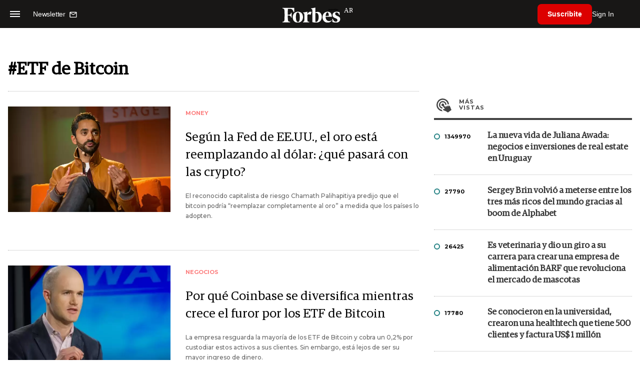

--- FILE ---
content_type: text/html; charset=UTF-8
request_url: https://www.forbesargentina.com/tags/etf-bitcoin-t25823
body_size: 10988
content:
<!DOCTYPE html>
<html lang="es">
<head>
	<title>ETF de Bitcoin - Forbes Argentina</title>
    <meta charset="UTF-8">
	<meta name="keywords" content="" />
	<meta name="description" content="Tag ETF de Bitcoin " />
            <meta name="theme-color" content="#000000">
    <meta name="msapplication-navbutton-color" content="#000000">
    <meta name="apple-mobile-web-app-status-bar-style" content="#000000"> 
          	  
	<meta name="author" content="Amura CMS">
    <meta name="generator" content="AmuraCMS powered by Amura" />
    <meta name="viewport" content="width=device-width, initial-scale=1">
    <link rel="dns-prefetch" href="//code.jquery.com" />
    <link rel="dns-prefetch" href="//fonts.googleapis.com" />
    <link rel="dns-prefetch" href="//cdnjs.cloudflare.com" />
    <link rel="preconnect" href="https://fonts.googleapis.com">
    <link rel="preconnect" href="https://fonts.gstatic.com" crossorigin>
        <link rel="dns-prefetch" href="//statics.forbesargentina.com/"/>
    <link rel="preconnect" href="https://statics.forbesargentina.com/"/>    
    <link rel="preload" as="style" href="https://fonts.googleapis.com/css?family=Montserrat:400,500,600,700&display=swap" onload="this.rel='stylesheet'" />
    <link rel="shortcut icon" href="https://statics.forbesargentina.com/forbes/img/global/favicon.ico?v1"/>
    <link rel="preload" as="font" href="https://statics.forbesargentina.com/forbes/webfonts/fa-solid-900.woff2" type="font/woff2" crossorigin="anonymous">
    <link rel="preload" as="font" href="https://statics.forbesargentina.com/forbes/webfonts/fa-brands-400.woff2" type="font/woff2" crossorigin="anonymous">
    <link rel="preload" as="font" href="https://statics.forbesargentina.com/forbes/webfonts/weater/weathericons-regular-webfont.woff2" type="font/woff2" crossorigin="anonymous">
    <link rel="preload" as="font" href="https://statics.forbesargentina.com/forbes/fonts/GuardianEgyp-Regular.woff2" type="font/woff2" crossorigin="anonymous">
    <link rel="preload" as="font" href="https://statics.forbesargentina.com/forbes/fonts/GuardianEgyp-Bold.woff2" type="font/woff2" crossorigin="anonymous">
    <link rel="preload" as="font" href="https://statics.forbesargentina.com/forbes/fonts/GuardianEgyp-Light.woff2" type="font/woff2" crossorigin="anonymous">
    
    <link rel="apple-touch-icon" sizes="57x57" href="https://statics.forbesargentina.com/forbes/img/global/app/forbes-app-icon_57x57.png">
    <link rel="apple-touch-icon" sizes="72x72" href="https://statics.forbesargentina.com/forbes/img/global/app/forbes-app-icon_72x72.png">
    <link rel="apple-touch-icon" sizes="114x114" href="https://statics.forbesargentina.com/forbes/img/global/app/forbes-app-icon_114x114.png">
    <link rel="apple-touch-icon" sizes="144x144" href="https://statics.forbesargentina.com/forbes/img/global/app/forbes-app-icon_144x144.png">
      
     
	
	<link type="text/css" rel="stylesheet" href="https://cdnjs.cloudflare.com/ajax/libs/font-awesome/6.4.2/css/all.min.css" />
<link type="text/css" rel="stylesheet" href="https://cdnjs.cloudflare.com/ajax/libs/Swiper/11.0.5/swiper-bundle.css" />
<link type="text/css" rel="stylesheet" href="https://statics.forbesargentina.com/forbes/css/forbes.css?v=1765646897" />
 
	<!-- JAVASCRIPT -->
	<!--[if lt IE 9]>
	    <script src="http://html5shim.googlecode.com/svn/trunk/html5.js"></script>
	<![endif]-->
        	        <script data-ad-client="ca-pub-9703931677337609" async src="https://pagead2.googlesyndication.com/pagead/js/adsbygoogle.js"></script>

		<!-- ANALYTICS -->
        <script async src="https://www.googletagmanager.com/gtag/js?id=UA-144374987-1"></script>
        <script>
          window.dataLayer = window.dataLayer || [];
          function gtag(){dataLayer.push(arguments);}
          gtag('js', new Date());

          gtag('config', 'UA-144374987-1');
        </script>

        <!-- Global site tag (gtag.js) - Google Analytics -->
        <script async src="https://www.googletagmanager.com/gtag/js?id=G-14JVX87HJ4"></script>
        <script>
          window.dataLayer = window.dataLayer || [];
          function gtag(){dataLayer.push(arguments);}
            gtag('js', new Date());
            gtag('config', 'G-14JVX87HJ4');
            gtag('event', 'page_view', {
                                amr_type: 'tag',
                amr_origin: 'html'                     
            });            
        </script>

        <!-- Global site tag (gtag.js) - Google Ads: 10905248763 -->
        <script async src="https://www.googletagmanager.com/gtag/js?id=AW-10905248763"></script>
        <script>
          window.dataLayer = window.dataLayer || [];
          function gtag(){dataLayer.push(arguments);}
          gtag('js', new Date());

          gtag('config', 'AW-10905248763');
        </script>

         
            <!-- Global site tag (gtag.js) - Google Analytics -->
            <script async src="https://www.googletagmanager.com/gtag/js?id=G-W1G2LN1KF3"></script>
            <script>
              window.dataLayer = window.dataLayer || [];
              function gtag(){dataLayer.push(arguments);}
              gtag('js', new Date());

              gtag('config', 'G-W1G2LN1KF3');
            </script>

            <!-- Facebook Pixel Code -->
            <script>
            !function(f,b,e,v,n,t,s)
            {if(f.fbq)return;n=f.fbq=function(){n.callMethod?
            n.callMethod.apply(n,arguments):n.queue.push(arguments)};
            if(!f._fbq)f._fbq=n;n.push=n;n.loaded=!0;n.version='2.0';
            n.queue=[];t=b.createElement(e);t.async=!0;
            t.src=v;s=b.getElementsByTagName(e)[0];
            s.parentNode.insertBefore(t,s)}(window, document,'script',
            'https://connect.facebook.net/en_US/fbevents.js');
            fbq('init', '565765784789096');
            fbq('track', 'PageView');
            </script>
            <noscript>
                <img height="1" width="1" style="display:none" src="https://www.facebook.com/tr?id=565765784789096&ev=PageView&noscript=1"/>
            </noscript>
            <!-- End Facebook Pixel Code -->
        
        <script type="text/javascript">
            (function(c,l,a,r,i,t,y){
                c[a]=c[a]||function(){(c[a].q=c[a].q||[]).push(arguments)};
                t=l.createElement(r);t.async=1;t.src="https://www.clarity.ms/tag/"+i;
                y=l.getElementsByTagName(r)[0];y.parentNode.insertBefore(t,y);
            })(window, document, "clarity", "script", "7agrnhzyxy");
        </script>

        <script defer src="https://cdn.unblockia.com/h.js"></script>

	                                                                 
                                                                            </head>

<body> 
    <main id="forbes" class="tags" data-root=https://www.forbesargentina.com/>
   <header class="am-top">
	<div class="tp">
                     <div class="first">
                <div class="hamb">
                    <div class="hamburger-inner">
                        <div class="bar bar1"></div>
                        <div class="bar bar2"></div>
                        <div class="bar bar3"></div>
                        <div class="bar bar4"></div>
                    </div>
                </div>
                <div class="nl">
                                        <a href="https://www.forbesargentina.com/newsletter">
                        <span class="txt">Newsletter</span>
                        <span class="icon">
                            <svg xmlns="http://www.w3.org/2000/svg" viewBox="0 0 15 15"><path fill-rule="evenodd" clip-rule="evenodd" d="M13.667 2c0-.733-.6-1.333-1.333-1.333H1.667C.934.667.334 1.267.334 2v8c0 .733.6 1.333 1.333 1.333h10.667c.733 0 1.333-.6 1.333-1.333V2zm-1.332 0L7 5.333 1.668 2h10.667zm0 8H1.668V3.333l5.333 3.334 5.334-3.334V10z"></path></svg>
                        </span>
                    </a>
                </div>
            </div>
        		<a href="https://www.forbesargentina.com/" class="logo" title="Forbes Argentina"><img src="https://statics.forbesargentina.com/forbes/img/global/forbes.svg" alt="Forbes Argentina" width="140" height="34"></a>
		<div class="access">
                            <div class="tools-user">
                    <a href="https://www.forbesargentina.com/suscribe" class="btn-susc" title="Suscribirse">Suscribite</a>
                    <a href="#" class="signin" id="signin" aria-label="login" onclick="LoginModal.open()">Sign In</a>	
                    <div class="user-panel" id="user-panel">
                        <span class="avatar" role="button" aria-label="User menu" data-test="Avatar">
                            <svg xmlns="http://www.w3.org/2000/svg" viewBox="0 0 20 20">
                                <circle fill-rule="evenodd" clip-rule="evenodd" cx="10" cy="10" r="8"></circle>
                                <path fill-rule="evenodd" clip-rule="evenodd" fill="#FFF" d="M10.4 15h-.3c-1.8 0-3.7-.1-3.7-1.1 0-2 1.6-3.6 3.6-3.6s3.6 1.6 3.6 3.6c0 .9-1.5 1-3.2 1.1zM10 5c1.3 0 2.3 1 2.3 2.3s-1 2.3-2.3 2.3-2.3-1-2.3-2.3S8.7 5 10 5z"></path>
                            </svg>
                        </span>
                        <div class="user-list">
                            <ul class="list">
                                <div class="title">
                                    <div><span>¡Hola!</span></div>
                                </div>
                                                                <a href="https://www.forbesargentina.com/profile" rel="noreferrer" target="_blank">Cuenta</a>
                                <button type="button" class="signout" id="logout">Cerrar sesión</button>
                            </ul>
                        </div>
                    </div>
                </div>
            			
		</div>	
	</div>
</header>
<div class="menu-am-desp">
    <div class="nav-content-am">
        <nav class="menu">
            <ul>
                                                            <li>
                                                            <a href="https://www.forbesargentina.com/especial/innovacion" title="Innovación"  >Innovación</a>
                                                                                
                                <span class="opensub"><i class="fa fa-chevron-right"></i></span>
                                <div class="submenu">
                                    <span class="bt-back"><span class="backsub"><i class="fa fa-chevron-left"></i></span>Innovación</span>
                                                                            <a href="https://www.forbesargentina.com/especial/innovacion" class="all-sub" title="Innovación"  >Ver todo Innovación</a>
                                                                        <ul>					
                                                                                    <li><a href="https://www.forbesargentina.com/innovacion/ia-big-data" title="AI &amp; Big Data"  >AI &amp; Big Data</a></li>
                                                                                    <li><a href="https://www.forbesargentina.com/innovacion/tecnologia" title="Tecnología"  >Tecnología</a></li>
                                                                                    <li><a href="https://www.forbesargentina.com/innovacion/ciberseguridad" title="Ciberseguridad"  >Ciberseguridad</a></li>
                                                                                    <li><a href="https://www.forbesargentina.com/innovacion/cio-network" title="CIO Network"  >CIO Network</a></li>
                                                                                    <li><a href="https://www.forbesargentina.com/innovacion/games" title="Games"  >Games</a></li>
                                                                                    <li><a href="https://www.forbesargentina.com/innovacion/healthcare" title="Healthcare"  >Healthcare</a></li>
                                                                                    <li><a href="https://www.forbesargentina.com/innovacion/ibm-ia-en-accion" title="IBM IA en acción by Forbes"  >IBM IA en acción by Forbes</a></li>
                                                                            </ul>
                                </div>
                                                    </li>
                                                                                <li>
                                                            <a href="https://www.forbesargentina.com/especial/liderazgo" title="Liderazgo"  >Liderazgo</a>
                                                                                
                                <span class="opensub"><i class="fa fa-chevron-right"></i></span>
                                <div class="submenu">
                                    <span class="bt-back"><span class="backsub"><i class="fa fa-chevron-left"></i></span>Liderazgo</span>
                                                                            <a href="https://www.forbesargentina.com/especial/liderazgo" class="all-sub" title="Liderazgo"  >Ver todo Liderazgo</a>
                                                                        <ul>					
                                                                                    <li><a href="https://www.forbesargentina.com/liderazgo/ceo-network" title="CEO Network"  >CEO Network</a></li>
                                                                                    <li><a href="https://www.forbesargentina.com/liderazgo/cfo-network" title="CFO Network"  >CFO Network</a></li>
                                                                                    <li><a href="https://www.forbesargentina.com/liderazgo/mujeres-power" title="Mujeres Power"  >Mujeres Power</a></li>
                                                                                    <li><a href="https://www.forbesargentina.com/liderazgo/chro-network" title="CHRO Network"  >CHRO Network</a></li>
                                                                                    <li><a href="https://www.forbesargentina.com/liderazgo/cmo-network" title="CMO Network"  >CMO Network</a></li>
                                                                                    <li><a href="https://www.forbesargentina.com/liderazgo/sostenibilidad" title="Sostenibilidad"  >Sostenibilidad</a></li>
                                                                                    <li><a href="https://www.forbesargentina.com/liderazgo/management" title="Management"  >Management</a></li>
                                                                            </ul>
                                </div>
                                                    </li>
                                                                                <li>
                                                            <a href="https://www.forbesargentina.com/especial/money" title="Money"  >Money</a>
                                                                                
                                <span class="opensub"><i class="fa fa-chevron-right"></i></span>
                                <div class="submenu">
                                    <span class="bt-back"><span class="backsub"><i class="fa fa-chevron-left"></i></span>Money</span>
                                                                            <a href="https://www.forbesargentina.com/especial/money" class="all-sub" title="Money"  >Ver todo Money</a>
                                                                        <ul>					
                                                                                    <li><a href="https://www.forbesargentina.com/money/banca-seguros" title="Banca y Seguros"  >Banca y Seguros</a></li>
                                                                                    <li><a href="https://www.forbesargentina.com/money/fintech" title="Fintech"  >Fintech</a></li>
                                                                                    <li><a href="https://www.forbesargentina.com/money/crypto" title="Crypto"  >Crypto</a></li>
                                                                                    <li><a href="https://www.forbesargentina.com/money/finanzas" title="Finanzas"  >Finanzas</a></li>
                                                                                    <li><a href="https://www.forbesargentina.com/money/wealth-management-tax" title="Wealth Management &amp; Tax"  >Wealth Management &amp; Tax</a></li>
                                                                            </ul>
                                </div>
                                                    </li>
                                                                                <li>
                                                            <a href="https://www.forbesargentina.com/especial/negocios" title="Negocios"  >Negocios</a>
                                                                                
                                <span class="opensub"><i class="fa fa-chevron-right"></i></span>
                                <div class="submenu">
                                    <span class="bt-back"><span class="backsub"><i class="fa fa-chevron-left"></i></span>Negocios</span>
                                                                            <a href="https://www.forbesargentina.com/especial/negocios" class="all-sub" title="Negocios"  >Ver todo Negocios</a>
                                                                        <ul>					
                                                                                    <li><a href="https://www.forbesargentina.com/negocios/energia" title="Energía"  >Energía</a></li>
                                                                                    <li><a href="https://www.forbesargentina.com/negocios/agro" title="Agro"  >Agro</a></li>
                                                                                    <li><a href="https://www.forbesargentina.com/negocios/industria" title="Industria"  >Industria</a></li>
                                                                                    <li><a href="https://www.forbesargentina.com/negocios/real-estate" title="Real Estate"  >Real Estate</a></li>
                                                                                    <li><a href="https://www.forbesargentina.com/negocios/emprendedores-u30" title="Emprendedores &amp; U30"  >Emprendedores &amp; U30</a></li>
                                                                                    <li><a href="https://www.forbesargentina.com/negocios/pymes-small-giants" title="Pymes &amp; Small Giants"  >Pymes &amp; Small Giants</a></li>
                                                                            </ul>
                                </div>
                                                    </li>
                                                                                <li>
                                                            <a href="https://www.forbesargentina.com/especial/lifestyle" title="Lifestyle"  >Lifestyle</a>
                                                                                
                                <span class="opensub"><i class="fa fa-chevron-right"></i></span>
                                <div class="submenu">
                                    <span class="bt-back"><span class="backsub"><i class="fa fa-chevron-left"></i></span>Lifestyle</span>
                                                                            <a href="https://www.forbesargentina.com/especial/lifestyle" class="all-sub" title="Lifestyle"  >Ver todo Lifestyle</a>
                                                                        <ul>					
                                                                                    <li><a href="https://www.forbesargentina.com/lifestyle/autos" title="Autos"  >Autos</a></li>
                                                                                    <li><a href="https://www.forbesargentina.com/lifestyle/travel" title="Travel"  >Travel</a></li>
                                                                                    <li><a href="https://www.forbesargentina.com/lifestyle/lujo" title="Lujo"  >Lujo</a></li>
                                                                                    <li><a href="https://www.forbesargentina.com/lifestyle/art-entertainment" title="Art &amp; Entertainment"  >Art &amp; Entertainment</a></li>
                                                                                    <li><a href="https://www.forbesargentina.com/lifestyle/food-drink" title="Food &amp; Drink"  >Food &amp; Drink</a></li>
                                                                                    <li><a href="https://www.forbesargentina.com/lifestyle/moda" title="Moda"  >Moda</a></li>
                                                                                    <li><a href="https://www.forbesargentina.com/lifestyle/barco-avion" title="Barco y Avión"  >Barco y Avión</a></li>
                                                                            </ul>
                                </div>
                                                    </li>
                                                                                <li>
                                                            <a href="https://www.forbesargentina.com/especial/rankings" title="Rankings"  >Rankings</a>
                                                                                </li>
                                                                                <li>
                                                            <a href="https://www.forbesargentina.com/especial/videos" title="Videos"  >Videos</a>
                                                                                </li>
                                                                                <li>
                                                            <a href="https://www.forbessummit.com.ar" title="Forbes Summit" target="_blank" rel="noopener">Forbes Summit</a>
                                                                                </li>
                                                                                <li>
                                                            <a href="https://www.forbesargentina.com/especial/today" title="Today"  >Today</a>
                                                                                </li>
                                     
                <li class="search-mobile">
                    <div class="box">
                        <form id="search" method="get" action="https://www.forbesargentina.com/search">
                            <input type="text" name="q" class="txt" placeholder="Buscar...">
                            <button type="submit" aria-label="search"><i class="fas fa-search"></i></button>
                        </form>
                    </div>
                </li>            
                <li class="redes">
                                            <a href="https://www.facebook.com/ForbesArgentina/" target="_blank" rel="noopener" aria-label="Facebook"><i class="fab fa-facebook-square"></i></a>
                     
                                            <a href="https://twitter.com/forbesargentina" target="_blank" rel="noopener" aria-label="Twitter"><i class="fa-brands fa-x-twitter"></i></a>
                                        
                                            <a href="https://www.instagram.com/forbesargentina/" target="_blank" rel="noopener" aria-label="Instagram"><i class="fab fa-instagram"></i></a>
                     
                                            <a href="https://www.youtube.com/channel/UC7-bB8X0-0vntXO1K3ZgNfg" target="_blank" rel="noopener" aria-label="Youtube"><i class="fab fa-youtube"></i></a>
                                         
                                            <a href="https://ar.linkedin.com/company/forbes-argentina" target="_blank" rel="noopener" aria-label="Linkedin"><i class="fab fa-linkedin"></i></a>
                     
                     
                                     
                </li>            
            </ul>
            <ol class="secundario">
                                                            <li><a href="https://www.forbesargentina.com/mediakit" title="MediaKit" >MediaKit</a></li>
                                                                                <li><a href="https://www.forbesargentina.com/newsletter" title="Newsletter" >Newsletter</a></li>
                                                                                <li><a href="https://www.forbesargentina.com/contacto" title="Contacto" >Contacto</a></li>
                                                                                <li><a href="https://www.forbesargentina.com/valores" title="Valores y estándares editoriales" >Valores y estándares editoriales</a></li>
                                                                                                                    <li><a href="https://www.forbesargentina.com/terminos-condiciones" title="Términos y condiciones" >Términos y condiciones</a></li>
                                                                                <li><a href="https://www.forbesargentina.com/politica-privacidad" title="Legales" >Legales</a></li>
                                                </ol>
        </nav>
        <p>&copy; 2026. Forbes Argentina. <br> Todos los derechos reservados.</p>
    </div>
</div>            

<div class="search-area">
	<div class="log"><img src="https://statics.forbesargentina.com/forbes/img/global/forbes.svg" alt="Forbes Argentina"></div>
	<div class="box">
        <form id="search" method="get" action="https://www.forbesargentina.com/search">
            <input type="text" name="q" class="txt" placeholder="Buscar...">
            <button type="submit" aria-label="search"><i class="fas fa-arrow-right"></i></button>
        </form>
	</div>
	<a href="#" class="close-search"><i class="far fa-times-circle"></i></a>
</div>
    <div class="contoy">
    
<div class="wrapper">
    <div class="terms">
        <h1>#ETF de Bitcoin</h1>		
        <div class="row">
            <div class="col-md-8" id="content-news">
                <section class="mod-list-categ">
                                                     
<section class="destacado-large">
  <div class="row">
        <div class="col-md-5">
      <figure>
        <a href="https://www.forbesargentina.com/money/segun-fed-eeuu-oro-esta-reemplazando-dolar-que-pasara-crypto-n53929" title="Según la Fed de EE.UU., el oro está reemplazando al dólar: ¿qué pasará con las crypto?" class="wlz">
          <img data-src="https://statics.forbesargentina.com/2024/06/crop/665f105e032b3__600x390.webp" alt="Según la Fed de EE.UU., el oro está reemplazando al dólar: ¿qué pasará con las crypto?" />
        </a>
      </figure>
    </div>
    <div class="col-md-7">
      <article>
        <span class="tag">Money</span>
        <h2 class="tit">
          <a href="https://www.forbesargentina.com/money/segun-fed-eeuu-oro-esta-reemplazando-dolar-que-pasara-crypto-n53929" title="Según la Fed de EE.UU., el oro está reemplazando al dólar: ¿qué pasará con las crypto?">Según la Fed de EE.UU., el oro está reemplazando al dólar: ¿qué pasará con las crypto?</a>
        </h2>
        <p class="autor">El reconocido capitalista de riesgo Chamath Palihapitiya predijo que el bitcoin podría “reemplazar completamente al oro” a medida que los países lo adopten.</p>
      </article>
    </div>
      </div>
</section>
         
<section class="destacado-large">
  <div class="row">
        <div class="col-md-5">
      <figure>
        <a href="https://www.forbesargentina.com/negocios/por-coinbase-diversifica-mientras-crece-furor-etf-bitcoin-n47975" title="Por qué Coinbase se diversifica mientras crece el furor por los ETF de Bitcoin" class="wlz">
          <img data-src="https://statics.forbesargentina.com/2022/06/crop/62a8d461a9ed3__600x390.webp" alt="Por qué Coinbase se diversifica mientras crece el furor por los ETF de Bitcoin" />
        </a>
      </figure>
    </div>
    <div class="col-md-7">
      <article>
        <span class="tag">Negocios</span>
        <h2 class="tit">
          <a href="https://www.forbesargentina.com/negocios/por-coinbase-diversifica-mientras-crece-furor-etf-bitcoin-n47975" title="Por qué Coinbase se diversifica mientras crece el furor por los ETF de Bitcoin">Por qué Coinbase se diversifica mientras crece el furor por los ETF de Bitcoin</a>
        </h2>
        <p class="autor">La empresa resguarda la mayoría de los ETF de Bitcoin y cobra un 0,2% por custodiar estos activos a sus clientes. Sin embargo, está lejos de ser su mayor ingreso de dinero.</p>
      </article>
    </div>
      </div>
</section>
         
<section class="destacado-large">
  <div class="row">
        <div class="col-md-5">
      <figure>
        <a href="https://www.forbesargentina.com/money/bitcoin-acaba-lograr-hito-historico-y-inversor-querra-saberlo-n47152" title="Bitcoin acaba de lograr un hito histórico (y el inversor querrá saberlo)" class="wlz">
          <img data-src="https://statics.forbesargentina.com/2024/01/crop/65b262c1b6066__600x390.webp" alt="Bitcoin acaba de lograr un hito histórico (y el inversor querrá saberlo)" />
        </a>
      </figure>
    </div>
    <div class="col-md-7">
      <article>
        <span class="tag">Money</span>
        <h2 class="tit">
          <a href="https://www.forbesargentina.com/money/bitcoin-acaba-lograr-hito-historico-y-inversor-querra-saberlo-n47152" title="Bitcoin acaba de lograr un hito histórico (y el inversor querrá saberlo)">Bitcoin acaba de lograr un hito histórico (y el inversor querrá saberlo)</a>
        </h2>
        <p class="autor">Esto pone de relieve el creciente interés y la aceptación de bitcoin como una clase de activo legítimo en el mercado financiero global.</p>
      </article>
    </div>
      </div>
</section>
         
<section class="destacado-large">
  <div class="row">
        <div class="col-md-5">
      <figure>
        <a href="https://www.forbesargentina.com/money/quien-gana-hoy-carrera-etf-bitcoin-nina-bonita-mercado-crypto-n47033" title="Quién gana hoy la carrera del ETF de Bitcoin, la &quot;niña bonita&quot; del mercado crypto" class="wlz">
          <img data-src="https://statics.forbesargentina.com/2024/01/crop/65afb9cf70543__600x390.webp" alt="Quién gana hoy la carrera del ETF de Bitcoin, la &quot;niña bonita&quot; del mercado crypto" />
        </a>
      </figure>
    </div>
    <div class="col-md-7">
      <article>
        <span class="tag">Money</span>
        <h2 class="tit">
          <a href="https://www.forbesargentina.com/money/quien-gana-hoy-carrera-etf-bitcoin-nina-bonita-mercado-crypto-n47033" title="Quién gana hoy la carrera del ETF de Bitcoin, la &quot;niña bonita&quot; del mercado crypto">Quién gana hoy la carrera del ETF de Bitcoin, la &quot;niña bonita&quot; del mercado crypto</a>
        </h2>
        <p class="autor">Después de una semana de operaciones, los activos digitales comenzaron a fluir desde el ETF de bitcoin insignia de Grayscale, mientras que sus rivales TradFi ganan participación. He aquí un análisis.</p>
      </article>
    </div>
      </div>
</section>
  
                                    </section> 
            </div>            
            <div class="col-lg-4">
                    
	   
    	        	   <div class="tabbedPanels">  
        <ul class="tabs">
          <li class="only"><a href="#" class="mas active" data-ref="vistas">Más <span>vistas</span></a></li>
            
        </ul>
        <div class="panelContainer">
            <div class="vistas panel">
                                    <div class="box">
                        <div class="row">
                            <div class="col-3">
                                <span class="circ verde"></span>
                                <p>1349970</p>
                            </div>
                            <div class="col-9">
                                <h3 class="tit"><a href="https://www.forbesargentina.com/negocios/la-nueva-vida-juliana-awada-negocios-e-inversiones-real-estate-uruguay-n84713" title="La nueva vida de Juliana Awada: negocios e inversiones de real estate en Uruguay">La nueva vida de Juliana Awada: negocios e inversiones de real estate en Uruguay</a></h1>
                            </div>
                        </div>
                    </div>
                                    <div class="box">
                        <div class="row">
                            <div class="col-3">
                                <span class="circ verde"></span>
                                <p>27790</p>
                            </div>
                            <div class="col-9">
                                <h3 class="tit"><a href="https://www.forbesargentina.com/millonarios/sergey-brin-volvio-meterse-tres-mas-ricos-mundo-gracias-boom-alphabet-n84766" title="Sergey Brin volvió a meterse entre los tres más ricos del mundo gracias al boom de Alphabet">Sergey Brin volvió a meterse entre los tres más ricos del mundo gracias al boom de Alphabet</a></h1>
                            </div>
                        </div>
                    </div>
                                    <div class="box">
                        <div class="row">
                            <div class="col-3">
                                <span class="circ verde"></span>
                                <p>26425</p>
                            </div>
                            <div class="col-9">
                                <h3 class="tit"><a href="https://www.forbesargentina.com/negocios/es-veterinaria-dio-giro-su-carrera-crear-una-empresa-alimentacion-barf-revoluciona-mercado-mascotas-n84829" title="Es veterinaria y dio un giro a su carrera para crear una empresa de alimentación BARF que revoluciona el mercado de mascotas">Es veterinaria y dio un giro a su carrera para crear una empresa de alimentación BARF que revoluciona el mercado de mascotas</a></h1>
                            </div>
                        </div>
                    </div>
                                    <div class="box">
                        <div class="row">
                            <div class="col-3">
                                <span class="circ verde"></span>
                                <p>17780</p>
                            </div>
                            <div class="col-9">
                                <h3 class="tit"><a href="https://www.forbesargentina.com/negocios/se-conocieron-universidad-crearon-una-healthtech-tiene-500-clientes-factura-us-1-millon-n84722" title="Se conocieron en la universidad, crearon una healthtech que tiene 500 clientes y  factura US$ 1 millón">Se conocieron en la universidad, crearon una healthtech que tiene 500 clientes y  factura US$ 1 millón</a></h1>
                            </div>
                        </div>
                    </div>
                                    <div class="box">
                        <div class="row">
                            <div class="col-3">
                                <span class="circ verde"></span>
                                <p>14855</p>
                            </div>
                            <div class="col-9">
                                <h3 class="tit"><a href="https://www.forbesargentina.com/negocios/el-nuevo-gigante-petrolero-amenazado-trump-produce-cuatro-veces-mas-venezuela-ya-esta-golpeando-precios-n84700" title="El nuevo gigante petrolero amenazado por Trump: produce cuatro veces más que Venezuela y ya está golpeando los precios">El nuevo gigante petrolero amenazado por Trump: produce cuatro veces más que Venezuela y ya está golpeando los precios</a></h1>
                            </div>
                        </div>
                    </div>
                            </div> 
                    </div> 
    </div>
  
          
	           
               </div>
        </div>
    </div>
</div>
   
   
    </div>
        <footer>
	<div class="wrapper">
        
        <div class="footer__nav">
                                                                        <a href="https://www.forbesargentina.com/especial/innovacion" title="Innovación"   class="footer__nav-item">Innovación</a>
                                                                                                            <a href="https://www.forbesargentina.com/especial/liderazgo" title="Liderazgo"   class="footer__nav-item">Liderazgo</a>
                                                                                                            <a href="https://www.forbesargentina.com/especial/money" title="Money"   class="footer__nav-item">Money</a>
                                                                                                            <a href="https://www.forbesargentina.com/especial/negocios" title="Negocios"   class="footer__nav-item">Negocios</a>
                                                                                                            <a href="https://www.forbesargentina.com/especial/lifestyle" title="Lifestyle"   class="footer__nav-item">Lifestyle</a>
                                                                                                            <a href="https://www.forbesargentina.com/especial/rankings" title="Rankings"   class="footer__nav-item">Rankings</a>
                                                                                                            <a href="https://www.forbesargentina.com/especial/videos" title="Videos"   class="footer__nav-item">Videos</a>
                                                                                                            <a href="https://www.forbessummit.com.ar" title="Forbes Summit" target="_blank" rel="noopener" class="footer__nav-item">Forbes Summit</a>
                                                                                                            <a href="https://www.forbesargentina.com/especial/today" title="Today"   class="footer__nav-item">Today</a>
                                                        </div>
        
        <div class="footer__content">
            <div class="footer__column">
                <div class="footer__column-header">
                    <a href="https://www.forbesargentina.com/" class="logo">
                        <img src="https://statics.forbesargentina.com/forbes/img/global/forbes-black.svg" alt="Forbes Argentina" width="133" height="34">
                    </a>
                </div>
                <div>
                    <div class="footer__column__title">Contactos</div>
                    <div class="footer__column__sub">Comercial: <a href="/cdn-cgi/l/email-protection#adddd8cfc1c4cec4c9ccc9edcbc2dfcfc8deccdfcac8c3d9c4c3cc83cec2c0"><span class="__cf_email__" data-cfemail="176762757b7e747e737673577178657572647665707279637e79763974787a">[email&#160;protected]</span></a></div>
                    <div class="footer__column__sub">Editorial: <a href="/cdn-cgi/l/email-protection#9cf5f2faf3dcfaf3eefef9effdeefbf9f2e8f5f2fdb2fff3f1"><span class="__cf_email__" data-cfemail="7811161e17381e170a1a1d0b190a1f1d160c111619561b1715">[email&#160;protected]</span></a></div>
                    <div class="footer__column__sub">Summit: <a href="/cdn-cgi/l/email-protection#a4d7d1c9c9cdd0c2cbd6c6c1d7e4c2cbd6c6c1d7c5d6c3c1cad0cdcac58ac7cbc9" target="_blank"><span class="__cf_email__" data-cfemail="4132342c2c2835272e3323243201272e33232432203326242f35282f206f222e2c">[email&#160;protected]</span></a></div>
                    <div class="footer__column__sub">Suscripciones: <a href="/cdn-cgi/l/email-protection#6e1d1b1d0d1c071e0d0701000b1d2e08011c0c0b1d400f1c" target="_blank"><span class="__cf_email__" data-cfemail="e99a9c9a8a9b80998a8086878c9aa98f869b8b8c9ac7889b">[email&#160;protected]</span></a></div>
                    <div class="footer__column__sub"><span>Forbes Argentina es publicada por HT Media SA.</span></div>                
                </div>
            </div>
                            <div class="footer__column--right">
                    <div class="footer__magazine-promo">
                                                                                    <a class="footer__magazine-image" href="Forbes Argentina" title="Forbes Argentina diciembre 2025" target="_blank" rel="noopener">
                                    <progressive-image src="https://statics.forbesargentina.com/2025/12/crop/6952d7666c8df__350x472.webp" alt="Forbes Argentina diciembre 2025" class="show-img" enhanced="">
                                        <img src="https://statics.forbesargentina.com/2025/12/crop/6952d7666c8df__350x472.webp" alt="Forbes Argentina diciembre 2025" loading="lazy">
                                    </progressive-image>
                                </a>
                                                                                                                <a class="footer__magazine-image" href="https://www.forbesargentina.com/suscribe" title="Forbes Argentina edición octubre-noviembre" target="_blank" rel="noopener">
                                    <progressive-image src="https://statics.forbesargentina.com/2025/11/crop/6912143844f50__350x472.webp" alt="Forbes Argentina edición octubre-noviembre" class="show-img" enhanced="">
                                        <img src="https://statics.forbesargentina.com/2025/11/crop/6912143844f50__350x472.webp" alt="Forbes Argentina edición octubre-noviembre" loading="lazy">
                                    </progressive-image>
                                </a>
                                                                                                                <a class="footer__magazine-image" href="https://www.forbesargentina.com/suscribe" title="tapa_forbes_agosto-SEPTIEMBRE_2025" target="_blank" rel="noopener">
                                    <progressive-image src="https://statics.forbesargentina.com/2025/09/crop/68c2ebd982950__350x472.webp" alt="tapa_forbes_agosto-SEPTIEMBRE_2025" class="show-img" enhanced="">
                                        <img src="https://statics.forbesargentina.com/2025/09/crop/68c2ebd982950__350x472.webp" alt="tapa_forbes_agosto-SEPTIEMBRE_2025" loading="lazy">
                                    </progressive-image>
                                </a>
                                                                                                                <a class="footer__magazine-image" href="Forbes Argentina" title="tapa_forbes_Argentina_juni-julio-2025" target="_blank" rel="noopener">
                                    <progressive-image src="https://statics.forbesargentina.com/2025/07/crop/686fd487b9e75__350x472.webp" alt="tapa_forbes_Argentina_juni-julio-2025" class="show-img" enhanced="">
                                        <img src="https://statics.forbesargentina.com/2025/07/crop/686fd487b9e75__350x472.webp" alt="tapa_forbes_Argentina_juni-julio-2025" loading="lazy">
                                    </progressive-image>
                                </a>
                                                                                                                <a class="footer__magazine-image" href="Forbes Argentina" title="f134 tapa bril-mayo" target="_blank" rel="noopener">
                                    <progressive-image src="https://statics.forbesargentina.com/2025/05/crop/681a0a0b962e6__350x472.webp" alt="f134 tapa bril-mayo" class="show-img" enhanced="">
                                        <img src="https://statics.forbesargentina.com/2025/05/crop/681a0a0b962e6__350x472.webp" alt="f134 tapa bril-mayo" loading="lazy">
                                    </progressive-image>
                                </a>
                                                                                                                <a class="footer__magazine-image" href="." title="tapa_forbes_feb_costantini (alta)" target="_blank" rel="noopener">
                                    <progressive-image src="https://statics.forbesargentina.com/2025/03/crop/67e43e1e924d9__350x472.webp" alt="tapa_forbes_feb_costantini (alta)" class="show-img" enhanced="">
                                        <img src="https://statics.forbesargentina.com/2025/03/crop/67e43e1e924d9__350x472.webp" alt="tapa_forbes_feb_costantini (alta)" loading="lazy">
                                    </progressive-image>
                                </a>
                                                                        </div>
                </div>
                    </div>
		<div class="row  mt-4">
			<div class="col-md-9">
				<p class="copy text-left">
                                                                        <a href="https://www.forbesargentina.com/mediakit" title="MediaKit" >MediaKit</a> |
                                            
                                                                        <a href="https://www.forbesargentina.com/newsletter" title="Newsletter" >Newsletter</a> |
                                            
                                                                        <a href="https://www.forbesargentina.com/contacto" title="Contacto" >Contacto</a> |
                                            
                                                                        <a href="https://www.forbesargentina.com/valores" title="Valores y estándares editoriales" >Valores y estándares editoriales</a> |
                                            
                                                                
                                                                        <a href="https://www.forbesargentina.com/terminos-condiciones" title="Términos y condiciones" >Términos y condiciones</a> |
                                            
                                                                        <a href="https://www.forbesargentina.com/politica-privacidad" title="Legales" >Legales</a> |
                                            
                                        
                    <span>&copy; 2026. Forbes Argentina. Todos los derechos reservados.</span>
                </p>
			</div>
			<div class="col-md-3">
				<div class="redes">
                                            <a href="https://www.facebook.com/ForbesArgentina/" target="_blank" rel="noopener" aria-label="Facebook"><i class="fab fa-facebook-square"></i></a>
                     
                                            <a href="https://twitter.com/forbesargentina" target="_blank" rel="noopener" aria-label="Twitter"><i class="fa-brands fa-x-twitter"></i></a>
                                        
                                            <a href="https://www.instagram.com/forbesargentina/" target="_blank" rel="noopener" aria-label="Instagram"><i class="fab fa-instagram"></i></a>
                     
                                            <a href="https://www.youtube.com/channel/UC7-bB8X0-0vntXO1K3ZgNfg" target="_blank" rel="noopener" aria-label="Youtube"><i class="fab fa-youtube"></i></a>
                                         
                                            <a href="https://ar.linkedin.com/company/forbes-argentina" target="_blank" rel="noopener" aria-label="Linkedin"><i class="fab fa-linkedin"></i></a>
                     
                                         
	            </div>
			</div>
		</div>
	
        <div class="powered">
            <a href="https://www.amuracms.com" rel="noopener" target="_blank" title="Power by AmuraCMS"><img src="https://statics.forbesargentina.com/forbes/img/global/amura.svg" alt="AmuraCMS" width="100" height="13"></a>
        </div>
    </div>	
</footer><div class="modal-overlay" id="modalOverlay">
    <div class="content-modal">
        <button class="back-btn" id="backBtn">
            <span aria-hidden="true">&larr;</span> Volver
        </button>

                <div class="step active" id="step1">
            <h2 class="modal-title">Iniciá sesión en Forbes</h2>
            <p class="modal-subtitle">¿No tenés cuenta? El correo electrónico que ingreses se usará para crear una.</p>
            
            <div class="form-group">
                <input type="email" class="form-input" placeholder="Email" id="emailStep1">
            </div>

            <button class="continue-btn" id="continueStep1" disabled>Continuar</button>

            <div class="divider">O continuá con</div>
            <div class="social-buttons">
    <button class="social-btn btnGoogle" id="btnGoogle">
        <svg xmlns="http://www.w3.org/2000/svg" fill="none" viewBox="0 0 22 22">
            <path fill="#EA4335" fill-rule="evenodd" d="M11.035 4.375c2.028 0 3.396.876 4.176 1.608l3.048-2.976C16.387 1.267 13.95.2 11.035.2a10.79 10.79 0 0 0-9.648 5.952l3.492 2.712c.876-2.604 3.3-4.488 6.156-4.488z" clip-rule="evenodd"></path>
            <path fill="#4285F4" fill-rule="evenodd" d="M21.403 11.24c0-.889-.072-1.537-.228-2.209h-10.14v4.008h5.952c-.12.996-.768 2.496-2.208 3.504l3.408 2.64c2.04-1.884 3.216-4.656 3.216-7.944z" clip-rule="evenodd"></path>
            <path fill="#FBBC05" fill-rule="evenodd" d="M4.89 13.134a6.7 6.7 0 0 1-.36-2.136c0-.744.132-1.464.348-2.136L1.386 6.15a10.8 10.8 0 0 0-1.152 4.848c0 1.74.42 3.384 1.152 4.848z" clip-rule="evenodd"></path>
            <path fill="#34A853" fill-rule="evenodd" d="M11.034 21.799c2.916 0 5.364-.96 7.152-2.616l-3.408-2.64c-.912.636-2.136 1.08-3.744 1.08-2.856 0-5.28-1.884-6.144-4.488l-3.492 2.712c1.776 3.528 5.412 5.952 9.636 5.952" clip-rule="evenodd"></path>
        </svg>
    </button>
    <!--
    <button class="social-btn">
        <svg xmlns="http://www.w3.org/2000/svg" viewBox="0 0 50 50">
            <path d="M44.529 34.75c-1.081 2.393-1.598 3.464-2.986 5.579-1.94 2.954-4.678 6.64-8.064 6.665-3.012.025-3.789-1.965-7.876-1.932-4.087.02-4.939 1.969-7.954 1.938-3.386-.031-5.978-3.352-7.92-6.3C4.3 32.429 3.727 22.736 7.082 17.579c2.374-3.657 6.13-5.805 9.657-5.805 3.592 0 5.85 1.974 8.82 1.974 2.882 0 4.637-1.979 8.791-1.979 3.142 0 6.464 1.712 8.838 4.666-7.766 4.255-6.504 15.347 1.341 18.315M31.197 8.468c1.511-1.94 2.657-4.677 2.242-7.468-2.466.168-5.349 1.743-7.034 3.782-1.526 1.857-2.791 4.615-2.298 7.283 2.69.087 5.474-1.517 7.09-3.597"></path>
        </svg>
    </button>
    <button class="social-btn">
        <svg xmlns="http://www.w3.org/2000/svg" viewBox="0 0 24 24">
            <path fill="#1877f2" fill-rule="evenodd" d="M22 12c0-5.5-4.5-10-10-10S2 6.5 2 12c0 5 3.7 9.1 8.4 9.9v-7H7.9V12h2.5V9.8c0-2.5 1.5-3.9 3.8-3.9 1.1 0 2.2.2 2.2.2v2.5h-1.3c-1.2 0-1.6.8-1.6 1.6V12h2.8l-.4 2.9h-2.3v7C18.3 21.1 22 17 22 12" clip-rule="evenodd"></path>
        </svg>
    </button>
    -->
</div>

            <div class="legal-text">
                Al continuar, aceptás los <a href="#">Términos de servicio</a> y la <a href="#">Política de privacidad</a>.
            </div>
        </div>

                <div class="step" id="step2">
            <h2 class="modal-title">Crear una cuenta</h2>
            <p class="modal-subtitle">Accedé a artículos limitados, newsletters gratuitos y más con tu cuenta de Forbes.</p>
            
            <div class="form-group">
                <label class="form-label">Email</label>
                <div class="email-display">
                    <span class="finalEmailDisplay"></span>
                    <button class="edit-btn" id="editBtn">Editar</button>
                </div>
            </div>

            <div class="form-group">
                <label class="form-label">Contraseña</label>
                <div class="password-container">
                    <input type="password" class="form-input" placeholder="Contraseña" id="password">
                    <button class="password-toggle" id="passwordToggle">Mostrar</button>
                </div>
            </div>

            <div class="password-requirements">
                <div class="requirement" id="req-length">
                    <div class="requirement-icon">&#10003;</div>
                    <span>8+ caracteres</span>
                </div>
                <div class="requirement" id="req-number">
                    <div class="requirement-icon">&#10003;</div>
                    <span>Incluye un número</span>
                </div>
                <div class="requirement" id="req-uppercase">
                    <div class="requirement-icon">&#10003;</div>
                    <span>Letra mayúscula</span>
                </div>
                <div class="requirement" id="req-symbol">
                    <div class="requirement-icon">&#10003;</div>
                    <span>Símbolo válido</span>
                </div>
            </div>
                        
            <div class="e_status"></div>
            
            <button class="continue-btn" id="createAccountBtn">Continuar</button>

            <div class="legal-text">
                Forbes está protegido por reCAPTCHA. Se aplican la <a href="#">Política de privacidad</a> y los <a href="#">Términos de servicio</a> de Google.
            </div>
        </div>

                <div class="step" id="step3">
            <h2 class="modal-title">Iniciar sesión</h2>
            <p class="modal-subtitle">Accedé a artículos limitados, newsletters gratuitos y más con tu cuenta de Forbes.</p>
            
            <div class="form-group">
                <label class="form-label">Email</label>
                <div class="email-display">
                    <span class="finalEmailDisplay"></span>
                    <button class="edit-btn" id="editBtn">Editar</button>
                </div>
            </div>

            <div class="form-group">
                <label class="form-label">Contraseña</label>
                <div class="password-container">
                    <input type="password" class="form-input" placeholder="Contraseña" id="password_p3">
                    <button class="password-toggle" id="passwordToggle">Mostrar</button>
                </div>
            </div>
            
            <button type="button" class="forgot" id="forgot">¿Olvidaste tu contraseña?</button>
            
            <div class="elogin_status"></div>

            <button class="continue-btn" id="loginAccountBtn">Continuar</button>

            <div class="divider">O continuá con</div>

            <div class="social-buttons">
    <button class="social-btn btnGoogle" id="btnGoogle">
        <svg xmlns="http://www.w3.org/2000/svg" fill="none" viewBox="0 0 22 22">
            <path fill="#EA4335" fill-rule="evenodd" d="M11.035 4.375c2.028 0 3.396.876 4.176 1.608l3.048-2.976C16.387 1.267 13.95.2 11.035.2a10.79 10.79 0 0 0-9.648 5.952l3.492 2.712c.876-2.604 3.3-4.488 6.156-4.488z" clip-rule="evenodd"></path>
            <path fill="#4285F4" fill-rule="evenodd" d="M21.403 11.24c0-.889-.072-1.537-.228-2.209h-10.14v4.008h5.952c-.12.996-.768 2.496-2.208 3.504l3.408 2.64c2.04-1.884 3.216-4.656 3.216-7.944z" clip-rule="evenodd"></path>
            <path fill="#FBBC05" fill-rule="evenodd" d="M4.89 13.134a6.7 6.7 0 0 1-.36-2.136c0-.744.132-1.464.348-2.136L1.386 6.15a10.8 10.8 0 0 0-1.152 4.848c0 1.74.42 3.384 1.152 4.848z" clip-rule="evenodd"></path>
            <path fill="#34A853" fill-rule="evenodd" d="M11.034 21.799c2.916 0 5.364-.96 7.152-2.616l-3.408-2.64c-.912.636-2.136 1.08-3.744 1.08-2.856 0-5.28-1.884-6.144-4.488l-3.492 2.712c1.776 3.528 5.412 5.952 9.636 5.952" clip-rule="evenodd"></path>
        </svg>
    </button>
    <!--
    <button class="social-btn">
        <svg xmlns="http://www.w3.org/2000/svg" viewBox="0 0 50 50">
            <path d="M44.529 34.75c-1.081 2.393-1.598 3.464-2.986 5.579-1.94 2.954-4.678 6.64-8.064 6.665-3.012.025-3.789-1.965-7.876-1.932-4.087.02-4.939 1.969-7.954 1.938-3.386-.031-5.978-3.352-7.92-6.3C4.3 32.429 3.727 22.736 7.082 17.579c2.374-3.657 6.13-5.805 9.657-5.805 3.592 0 5.85 1.974 8.82 1.974 2.882 0 4.637-1.979 8.791-1.979 3.142 0 6.464 1.712 8.838 4.666-7.766 4.255-6.504 15.347 1.341 18.315M31.197 8.468c1.511-1.94 2.657-4.677 2.242-7.468-2.466.168-5.349 1.743-7.034 3.782-1.526 1.857-2.791 4.615-2.298 7.283 2.69.087 5.474-1.517 7.09-3.597"></path>
        </svg>
    </button>
    <button class="social-btn">
        <svg xmlns="http://www.w3.org/2000/svg" viewBox="0 0 24 24">
            <path fill="#1877f2" fill-rule="evenodd" d="M22 12c0-5.5-4.5-10-10-10S2 6.5 2 12c0 5 3.7 9.1 8.4 9.9v-7H7.9V12h2.5V9.8c0-2.5 1.5-3.9 3.8-3.9 1.1 0 2.2.2 2.2.2v2.5h-1.3c-1.2 0-1.6.8-1.6 1.6V12h2.8l-.4 2.9h-2.3v7C18.3 21.1 22 17 22 12" clip-rule="evenodd"></path>
        </svg>
    </button>
    -->
</div>

            <div class="legal-text">
                Forbes está protegido por reCAPTCHA. Se aplican la <a href="#">Política de privacidad</a> y los <a href="#">Términos de servicio</a> de Google.
            </div>
        </div>            

                <div class="cf-captcha" data-key="0x4AAAAAAB2qxcf0LVNEcsPe"></div>
    </div>
</div>
<div id="fbsGate" class="fbs-gate-overlay is-hidden fbs-gate-reset" role="dialog" aria-modal="true" aria-labelledby="fbsGateTitle" aria-describedby="fbsGateDesc">
    <div class="fbs-gate-card" tabindex="-1">
        <h1 id="fbsGateTitle" class="fbs-gate-title">
            Una membresía. Posibilidades ilimitadas.
        </h1>

        <p id="fbsGateDesc" class="fbs-gate-desc">
            Impulsá tu progreso con acceso ilimitado a periodismo confiable y en profundidad, además de beneficios exclusivos para miembros y mucho más.
        </p>

        <div class="fbs-gate-benefits-title">Beneficios</div>
        <ul class="fbs-gate-list">
            <li class="fbs-gate-item">
                <span class="fbs-gate-bullet">&#8226;</span>
                <span>Acceso premium a eventos exclusivos, conversaciones inspiradoras con líderes globales y más, todo disponible on-demand.</span>
            </li>
            <li class="fbs-gate-item">
                <span class="fbs-gate-bullet">&#8226;</span>
                <span>Experiencia de navegación mejorada con menos publicidad y guardado ilimitado de artículos para una lectura optimizada.</span>
            </li>
        </ul>

        <div class="fbs-gate-actions">
            <button class="fbs-gate-btn fbs-gate-btn--primary" id="btnSuscribe">Suscribite ahora</button>
            <button class="fbs-gate-btn fbs-gate-btn--secondary" id="btnMember">¿Ya sos miembro? Iniciá sesión</button>
        </div>

        <a class="fbs-gate-learn" href="https://www.forbesargentina.com/">
            <span aria-hidden="true">&larr;</span> Volver al HOME
        </a>
    </div>
</div>
</main> 
         <div class="publicidad_footer_sticky" >
        <div class="close_sticky">
            <div class="closes">
                <img src="https://statics.forbesargentina.com/forbes/img/global/cancel.svg" style="width: 14px; height: auto; vertical-align: top">
            </div>      
        </div> 
        <div class="cont_sticky">
            <div class="contenedor_publicidad">
                    	
                    </div>                
        </div>  
    </div> 
        <style>

.pre-home-amura.ready {
    display: block;
}
.pre-home-amura {
    width: 100%;
    height: 100%;
    position: fixed;
    top: 0;
    left: 0;
    right: 0;
    bottom: 0;
    background: rgba(255, 255, 255, 1);
    z-index: 1010;
    display: none;
}
.pre-home-amura .inner-flex-container {
    height: 100%;
    display: -webkit-box;
    display: -ms-flexbox;
    display: flex;
    -webkit-box-align: center;
    -ms-flex-align: center;
    align-items: center;
    -webkit-box-pack: center;
    -ms-flex-pack: center;
    justify-content: center;
}
.pre-home-amura .close-banner {
    position: absolute;
    top: 1rem;
    right: 1rem;    
    display: inline-flex;
    flex-direction: row;
    justify-content: center;
    align-items: center;
    background: #181716;
    transition: all .2s ease-in-out;
    padding: 0.5rem 1rem;
    color: #fefefe;
    font-size: .75rem;
    font-weight: 700;
    border-radius: 0.25rem;
    outline: none;
    border: 1px solid #181716;
    cursor: pointer;
    text-transform: uppercase;
    z-index: 10;
}
.pre-home-amura .count-down {
    position: absolute;
    top: 3rem;
    right: 1rem;    
    display: inline-flex;
    flex-direction: row;
    justify-content: center;
    align-items: center;
    padding: 0.5rem 2rem;
    color: #181716;
    font-size: .75rem;
}
.pre-home-amura .close-banner:hover {
    color: #e6e6e6;
}
.no-display {
    display: none
}
</style>

<div class="pre-home-amura">
    <div class="inner-flex-container">
        <button class="close-banner" aria-label="Cerrar">
            <span>CERRAR</span>            
        </button>
        <div class="count-down">10</div>
        <div id="div-gpt-ad-1625234950392-0">
          <script data-cfasync="false" src="/cdn-cgi/scripts/5c5dd728/cloudflare-static/email-decode.min.js"></script><script>
            googletag.cmd.push(function() { googletag.display('div-gpt-ad-1625234950392-0'); });
          </script>
        </div>
    </div>
</div>


<script>
    const phAmura = document.querySelector(".pre-home-amura");
    const btnClose = document.querySelector(".pre-home-amura .close-banner");
    window.onload = function(event) {
        setTimeout((function () {
            if(active_pre){
                phAmura.classList.add("ready");
                var timeleft = 10;
                var downloadTimer = setInterval(function(){
                    if(timeleft <= 0){
                        clearInterval(downloadTimer);
                        phAmura.classList.remove("ready");
                        phAmura.classList.add("no-display");
                    } else {
                        document.querySelector(".count-down").innerHTML  = timeleft;
                    }              
                    timeleft -= 1;
                }, 1e3);            
            }        
        }), 1e3)
    };     


    btnClose.addEventListener("click", (function () {
        phAmura.classList.remove("ready") 
        phAmura.classList.add("no-display")
    })) 
</script>     





 
   

    
  
  
     
   

    

<script src="https://code.jquery.com/jquery-3.6.0.min.js" defer ></script>
<script src="https://cdn.jsdelivr.net/npm/vanilla-lazyload@12.4.0/dist/lazyload.min.js" defer ></script>
<script src="https://statics.forbesargentina.com/forbes/js/plugins/jquery.cookie.js?v=1648146157" defer ></script>
<script src="https://statics.forbesargentina.com/forbes/js/plugins/iframeResizer.js?v=1648146157" defer ></script>
<script src="https://statics.forbesargentina.com/forbes/js/app.js?v=1749150621" defer ></script>
<script src="https://www.gstatic.com/firebasejs/10.13.0/firebase-app-compat.js" defer ></script>
<script src="https://www.gstatic.com/firebasejs/10.13.0/firebase-auth-compat.js" defer ></script>
<script src="https://challenges.cloudflare.com/turnstile/v0/api.js" defer ></script>
<script src="https://statics.forbesargentina.com/forbes/js/usuarios.firebase.js?v=1765634937" defer ></script>
<script src="https://statics.forbesargentina.com/forbes/js/usuarios.js?v=1765634936" defer ></script>
<script src="https://statics.forbesargentina.com/forbes/js/usuarios.profile.js?v=1765634937" defer ></script>
<script src="https://statics.forbesargentina.com/forbes/js/section.js?v=1765660245" defer ></script>

</body>
</html>

--- FILE ---
content_type: text/html; charset=utf-8
request_url: https://www.google.com/recaptcha/api2/aframe
body_size: 183
content:
<!DOCTYPE HTML><html><head><meta http-equiv="content-type" content="text/html; charset=UTF-8"></head><body><script nonce="Si4wFrkqfDLWHsSvAgM_eg">/** Anti-fraud and anti-abuse applications only. See google.com/recaptcha */ try{var clients={'sodar':'https://pagead2.googlesyndication.com/pagead/sodar?'};window.addEventListener("message",function(a){try{if(a.source===window.parent){var b=JSON.parse(a.data);var c=clients[b['id']];if(c){var d=document.createElement('img');d.src=c+b['params']+'&rc='+(localStorage.getItem("rc::a")?sessionStorage.getItem("rc::b"):"");window.document.body.appendChild(d);sessionStorage.setItem("rc::e",parseInt(sessionStorage.getItem("rc::e")||0)+1);localStorage.setItem("rc::h",'1768829586529');}}}catch(b){}});window.parent.postMessage("_grecaptcha_ready", "*");}catch(b){}</script></body></html>